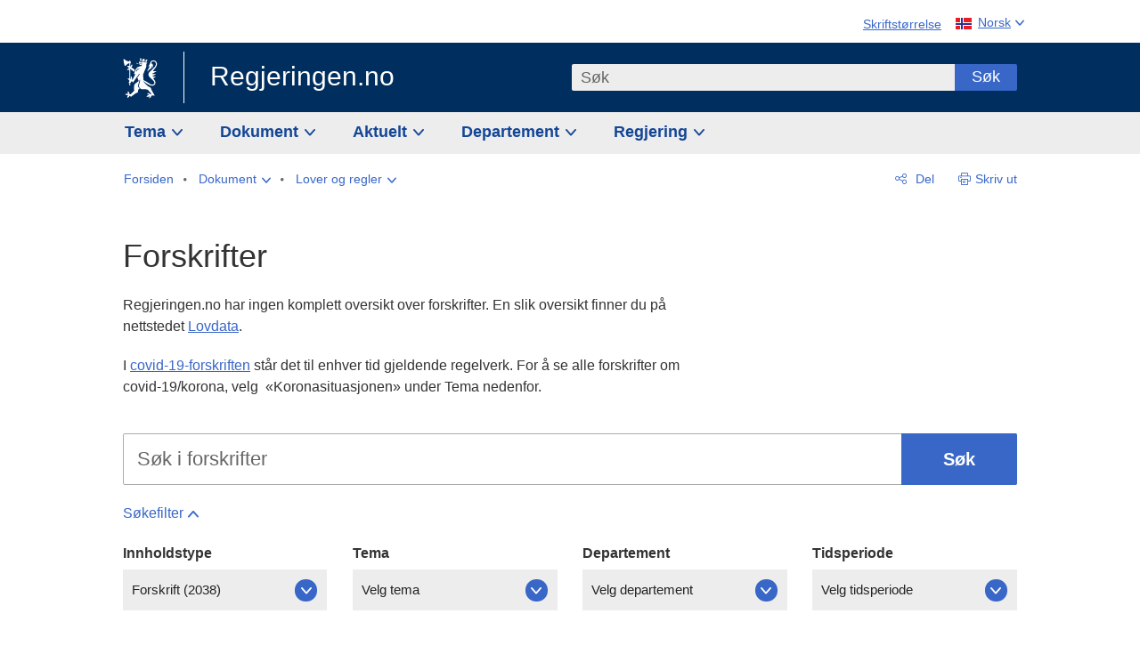

--- FILE ---
content_type: text/html; charset=utf-8
request_url: https://www.regjeringen.no/no/dokument/lover_regler/forskrifter/id1758/?page=42
body_size: 18017
content:
<!DOCTYPE html>




<html class="no-js" lang="nb">
<head>
    

<meta charset="utf-8">
<meta http-equiv="X-UA-Compatible" content="IE=edge">
<meta name="viewport" content="width=device-width, initial-scale=1.0">

<meta name="consent.ver" content="20250221">
<meta name="consent.cookie.name" content="_consent">



    <title>Forskrifter - regjeringen.no</title>

<link rel="stylesheet" href="/dist-web/css/main.css?v=202601141_142425" type="text/css">



<script>
!function(T,l,y){var S=T.location,k="script",D="instrumentationKey",C="ingestionendpoint",I="disableExceptionTracking",E="ai.device.",b="toLowerCase",w="crossOrigin",N="POST",e="appInsightsSDK",t=y.name||"appInsights";(y.name||T[e])&&(T[e]=t);var n=T[t]||function(d){var g=!1,f=!1,m={initialize:!0,queue:[],sv:"5",version:2,config:d};function v(e,t){var n={},a="Browser";return n[E+"id"]=a[b](),n[E+"type"]=a,n["ai.operation.name"]=S&&S.pathname||"_unknown_",n["ai.internal.sdkVersion"]="javascript:snippet_"+(m.sv||m.version),{time:function(){var e=new Date;function t(e){var t=""+e;return 1===t.length&&(t="0"+t),t}return e.getUTCFullYear()+"-"+t(1+e.getUTCMonth())+"-"+t(e.getUTCDate())+"T"+t(e.getUTCHours())+":"+t(e.getUTCMinutes())+":"+t(e.getUTCSeconds())+"."+((e.getUTCMilliseconds()/1e3).toFixed(3)+"").slice(2,5)+"Z"}(),iKey:e,name:"Microsoft.ApplicationInsights."+e.replace(/-/g,"")+"."+t,sampleRate:100,tags:n,data:{baseData:{ver:2}}}}var h=d.url||y.src;if(h){function a(e){var t,n,a,i,r,o,s,c,u,p,l;g=!0,m.queue=[],f||(f=!0,t=h,s=function(){var e={},t=d.connectionString;if(t)for(var n=t.split(";"),a=0;a<n.length;a++){var i=n[a].split("=");2===i.length&&(e[i[0][b]()]=i[1])}if(!e[C]){var r=e.endpointsuffix,o=r?e.location:null;e[C]="https://"+(o?o+".":"")+"dc."+(r||"services.visualstudio.com")}return e}(),c=s[D]||d[D]||"",u=s[C],p=u?u+"/v2/track":d.endpointUrl,(l=[]).push((n="SDK LOAD Failure: Failed to load Application Insights SDK script (See stack for details)",a=t,i=p,(o=(r=v(c,"Exception")).data).baseType="ExceptionData",o.baseData.exceptions=[{typeName:"SDKLoadFailed",message:n.replace(/\./g,"-"),hasFullStack:!1,stack:n+"\nSnippet failed to load ["+a+"] -- Telemetry is disabled\nHelp Link: https://go.microsoft.com/fwlink/?linkid=2128109\nHost: "+(S&&S.pathname||"_unknown_")+"\nEndpoint: "+i,parsedStack:[]}],r)),l.push(function(e,t,n,a){var i=v(c,"Message"),r=i.data;r.baseType="MessageData";var o=r.baseData;return o.message='AI (Internal): 99 message:"'+("SDK LOAD Failure: Failed to load Application Insights SDK script (See stack for details) ("+n+")").replace(/\"/g,"")+'"',o.properties={endpoint:a},i}(0,0,t,p)),function(e,t){if(JSON){var n=T.fetch;if(n&&!y.useXhr)n(t,{method:N,body:JSON.stringify(e),mode:"cors"});else if(XMLHttpRequest){var a=new XMLHttpRequest;a.open(N,t),a.setRequestHeader("Content-type","application/json"),a.send(JSON.stringify(e))}}}(l,p))}function i(e,t){f||setTimeout(function(){!t&&m.core||a()},500)}var e=function(){var n=l.createElement(k);n.src=h;var e=y[w];return!e&&""!==e||"undefined"==n[w]||(n[w]=e),n.onload=i,n.onerror=a,n.onreadystatechange=function(e,t){"loaded"!==n.readyState&&"complete"!==n.readyState||i(0,t)},n}();y.ld<0?l.getElementsByTagName("head")[0].appendChild(e):setTimeout(function(){l.getElementsByTagName(k)[0].parentNode.appendChild(e)},y.ld||0)}try{m.cookie=l.cookie}catch(p){}function t(e){for(;e.length;)!function(t){m[t]=function(){var e=arguments;g||m.queue.push(function(){m[t].apply(m,e)})}}(e.pop())}var n="track",r="TrackPage",o="TrackEvent";t([n+"Event",n+"PageView",n+"Exception",n+"Trace",n+"DependencyData",n+"Metric",n+"PageViewPerformance","start"+r,"stop"+r,"start"+o,"stop"+o,"addTelemetryInitializer","setAuthenticatedUserContext","clearAuthenticatedUserContext","flush"]),m.SeverityLevel={Verbose:0,Information:1,Warning:2,Error:3,Critical:4};var s=(d.extensionConfig||{}).ApplicationInsightsAnalytics||{};if(!0!==d[I]&&!0!==s[I]){var c="onerror";t(["_"+c]);var u=T[c];T[c]=function(e,t,n,a,i){var r=u&&u(e,t,n,a,i);return!0!==r&&m["_"+c]({message:e,url:t,lineNumber:n,columnNumber:a,error:i}),r},d.autoExceptionInstrumented=!0}return m}(y.cfg);function a(){y.onInit&&y.onInit(n)}(T[t]=n).queue&&0===n.queue.length?(n.queue.push(a),n.trackPageView({})):a()}(window,document,{src: "https://js.monitor.azure.com/scripts/b/ai.2.gbl.min.js", crossOrigin: "anonymous", cfg: {instrumentationKey: '22fc96c4-8166-44e3-86f0-bee17cf5ef69', disableCookiesUsage: false }});
</script>


        <link rel="canonical" href="https://www.regjeringen.no/no/dokument/lover_regler/forskrifter/id1758/">









    

    <meta name="robots" content="noindex">

<meta name="title" content="Forskrifter">

<meta name="description" content="Regjeringen.no har ingen komplett oversikt over forskrifter. En slik oversikt finner du p&#229; nettstedet Lovdata.
I covid-19-forskriften st&#229;r det til enhver tid gjeldende regelverk. For &#229; se alle forskrifter om covid-19/korona, velg&#160; &#171;Koronasituasjonen&#187; u...">


<meta name="DC.Title" content="Forskrifter">


<meta name="DC.Creator" content="Statsministerens kontor">


<meta name="DC.Description" content="Regjeringen.no har ingen komplett oversikt over forskrifter. En slik oversikt finner du p&#229; nettstedet Lovdata.
I covid-19-forskriften st&#229;r det til enhver tid gjeldende regelverk. For &#229; se alle forskrifter om covid-19/korona, velg&#160; &#171;Koronasituasjonen&#187; u...">


<meta name="DC.Date" content="2006-06-15">
<meta name="DC.Type.Status" content="Gyldig">

<meta name="DC.Type" content="Sok">

<meta name="DC.Format" content="text/html">


<meta name="DC.Identifier.URL" content="/no/dokument/lover_regler/forskrifter/id1758/">


<meta name="DC.Language" content="nb-NO">

<meta name="DC.Publisher" content="regjeringen.no">

<meta name="author" content="Statsministerens kontor">

<meta name="authorshortname" content="smk">

<meta name="ownerid" content="4">

<meta name="last-modified" content="Thu, 08 Jan 2026 12:01:05 GMT">
<meta name="revised" content="Thu, 08 Jan 2026 12:01:05 GMT">

    
<meta property="og:site_name" content="Regjeringen.no">
<meta property="og:title" content="Forskrifter"> 
<meta property="og:description" content="Regjeringen.no har ingen komplett oversikt over forskrifter. En slik oversikt finner du p&#xE5; nettstedet Lovdata.&#xA;I covid-19-forskriften st&#xE5;r det til enhver tid gjeldende regelverk. For &#xE5; se alle forskrifter om covid-19/korona, velg&#xA0; &#xAB;Koronasituasjonen&#xBB; u...">
<meta property="og:type" content="website">
<meta property="og:image" content="https://www.regjeringen.no/dist-web/img/regjeringen_opengraph_image1200x630.jpg">

<meta property="og:image:width" content="1200">
<meta property="og:image:height" content="630">
<meta name="twitter:card" content="summary_large_image">
<meta name="twitter:title" content="Forskrifter">
<meta name="twitter:description" content="Regjeringen.no har ingen komplett oversikt over forskrifter. En slik oversikt finner du p&#xE5; nettstedet Lovdata.&#xA;I covid-19-forskriften st&#xE5;r det til enhver tid gjeldende regelverk. For &#xE5; se alle forskrifter om covid-19/korona, velg&#xA0; &#xAB;Koronasituasjonen&#xBB; u...">
<meta name="twitter:image" content="https://www.regjeringen.no/dist-web/img/twitter_1600x900_fallback_no.jpg">

<meta property="og:url" content="https://www.regjeringen.no/no/dokument/lover_regler/forskrifter/id1758/">
    <link rel="apple-touch-icon" sizes="57x57" href="/dist-web/ico/apple-touch-icon-57x57.png">
<link rel="apple-touch-icon" sizes="114x114" href="/dist-web/ico/apple-touch-icon-114x114.png">
<link rel="apple-touch-icon" sizes="72x72" href="/dist-web/ico/apple-touch-icon-72x72.png">
<link rel="apple-touch-icon" sizes="144x144" href="/dist-web/ico/apple-touch-icon-144x144.png">
<link rel="apple-touch-icon" sizes="60x60" href="/dist-web/ico/apple-touch-icon-60x60.png">
<link rel="apple-touch-icon" sizes="120x120" href="/dist-web/ico/apple-touch-icon-120x120.png">
<link rel="apple-touch-icon" sizes="76x76" href="/dist-web/ico/apple-touch-icon-76x76.png">
<link rel="apple-touch-icon" sizes="152x152" href="/dist-web/ico/apple-touch-icon-152x152.png">
<link rel="apple-touch-icon" sizes="180x180" href="/dist-web/ico/apple-touch-icon-180x180.png">
<meta name="apple-mobile-web-app-title" content="Regjeringen.no">
<link rel="icon" type="image/png" href="/dist-web/ico/favicon-192x192.png" sizes="192x192">
<link rel="icon" type="image/png" href="/dist-web/ico/favicon-160x160.png" sizes="160x160">
<link rel="icon" type="image/png" href="/dist-web/ico/favicon-96x96.png" sizes="96x96">
<link rel="icon" type="image/png" href="/dist-web/ico/favicon-16x16.png" sizes="16x16">
<link rel="icon" type="image/x-icon" href="/dist-web/ico/favicon.ico">
<link rel="icon" type="image/png" href="/dist-web/ico/favicon-32x32.png" sizes="32x32">
<meta name="msapplication-TileColor" content="#002e5e">
<meta name="msapplication-TileImage" content="/dist-web/ico/mstile-144x144.png">
<meta name="application-name" content="Regjeringen.no">
    
<link rel="alternate" hreflang="nb" href="https://www.regjeringen.no/no/dokument/lover_regler/forskrifter/id1758/">

<!-- Matomo Tag Manager -->
<script>
    var _mtm = window._mtm = window._mtm || [];
    _mtm.push({ 'mtm.startTime': (new Date().getTime()), 'event': 'mtm.Start' });
    var d = document, g = d.createElement('script'), s = d.getElementsByTagName('script')[0];
    g.async = true; g.src = 'https://cdn.matomo.cloud/regjeringen.matomo.cloud/container_G8N8bAjb.js'; s.parentNode.insertBefore(g, s);
</script>
<!-- End Matomo Tag Manager -->    
    

<script nonce="48jLmI6ETeCygKrqkzkrsQ==">
    window.translations = {
        langCloseButton: 'Lukk',
        langLinkDownloadImage: 'Last ned bilde',
        langTruncateTitle: 'Vis hele tittelen',
        langZoomImage: 'Forstørr bilde',
        langShowFullTable: 'Vis tabellen i full bredde',
        langZoomImageOverlay: 'Forstørr bilde',
        langShowFullTableOverlay: 'Vis tabellen i full bredde'
    };
</script>

    
<script type="application/ld+json">{"@context":"https://schema.org","@type":"WebPage","@id":"https://www.regjeringen.no/id1758/#webpage","isPartOf":"https://www.regjeringen.no/#website","name":"Forskrifter","url":"https://www.regjeringen.no/no/dokument/lover_regler/forskrifter/id1758/","inLanguage":"nb","breadcrumb":{"@type":"BreadcrumbList","itemListElement":[{"@type":"ListItem","position":1,"name":"Forsiden","item":"https://www.regjeringen.no/no/id4/"},{"@type":"ListItem","position":2,"name":"Dokument","item":"https://www.regjeringen.no/no/dokument/id2000006/"},{"@type":"ListItem","position":3,"name":"Lover og regler","item":"https://www.regjeringen.no/no/dokument/lover_regler/id438754/"},{"@type":"ListItem","position":4,"name":"Forskrifter","item":"https://www.regjeringen.no/no/dokument/lover_regler/forskrifter/id1758/"}]}}</script>
</head>

<body class="page-search ">



<div id="cb_wrapper-std" class="cookie_banner_wrapper not-selectable" data-nosnippet>
    <div id="std-elm" class="hidden">
        <div id="cookieApiData"></div>
    </div>
</div>

<div id="cb_wrapper-dec" class="cookie_banner_wrapper not-selectable" data-nosnippet>
    <div id="dec-elm" style="display: none;">
        <div id="cookieDeclarationApiData"></div>
    </div>
</div>

<div 
    id="cookiebannerInfo" 
    class="cookiebannerInfo" 
    data-consentname="_consent" 
    data-svarbaseurl="https://svar.regjeringen.no" 
    data-bannertitle="Regjeringen.no" 
    data-apilanguage ="no" 
    data-bannerversion = "20250221"
    data-nosnippet>
</div>

        <a id="top-of-page" tabindex="-1"></a>

        <a href="#searchResultsListing" class="skipLink" tabindex="1">
            Til søkeresultat
        </a>
    <a href="#mainContent" class="skipLink">
        Til hovedinnhold
    </a>

    <noscript>
        <p class="enable-js">Aktiver Javascript i din nettleser for en bedre opplevelse på regjeringen.no</p>
    </noscript>
    

    


    

<header class="pageHeader ">
    <div class="hygieneMenuWrapper">
        
<span data-hygiene-menu-large-sceen-anchor></span>
<nav class="hygieneMenu" aria-label='Globale verktøy' data-hygiene-menu>
    <ul>
        <li class="fontsize">
            <button type="button" id="fontsize_note_label" aria-controls="fontsize_note" aria-expanded="false" data-fontsize-btn>Skriftstørrelse</button>

            <div tabindex="-1" id="fontsize_note" data-fontsize-note>
                <p>For å endre tekststørrelsen, hold Ctrl-tasten nede (Cmd-tasten på Mac) og trykk på + for å forstørre eller - for å forminske.</p>
            </div>
        </li>
        <li class="language" data-nav="lang_selector">

            <button type="button"
                    id="languageSelectorTrigger"
                    lang="no"
                    data-toggle-language-selector=""
                    aria-expanded="false"
                    aria-controls="languageSelector"
                    class="language-selector-trigger flag nor">
                <span>Norsk</span>
            </button>

            <ul id="languageSelector"
                class="custom-language-selector"
                tabindex="-1"
                aria-labelledby="languageSelectorTrigger"
                data-language-selector="">

                        <li class="disabled first-in-group">
                            <span class="flag eng" lang="en-GB">
                                Page not available in English
                            </span>
                        </li>
	        <li>
                <a href="/en/id4/"
                   class="flag eng" lang="en-GB">
                    English home page
                </a>
            </li>
                        <li class="disabled first-in-group">
                            <span class="flag sme" lang="se-NO">
                                Siidu ii g&#xE1;vdno s&#xE1;megillii
                            </span>
                        </li>
	        <li class="last-in-group">
                <a href="/se/id4/"
                   class="flag sme" lang="se-NO">
                    S&#xE1;megiel &#xE1;lgosiidui
                </a>
            </li>
            </ul>
        </li>
    </ul>
</nav>



    </div>

    <div class="pageHeaderUpper">
        <div class="logoWrapper">
            

<div class="logo">
    <span>
        <a href="/no/id4/">
            Regjeringen.no<span></span>
        </a>
    </span>
</div>


            
            <button type="button" class="menuToggler" data-toggle-menu aria-expanded="false">
                Meny
            </button>

            <button type="button" class="searchToggler" data-toggle-search aria-expanded="false">
                Søk
            </button>
        </div>
    </div>

    <div class="mobileMenuContainer">
        <div class="mobileMenuWrapper">
            <div class="mobileMenuWrapperInner">
                

<div class="topNavigationSearch">
<form action="/no/sok/id86008/" autocomplete="off" id="topNavigationSearchForm" method="get">        <div class="topNavigationSearchWrap">
            <label for="quickSearch" class="visuallyhidden">
                Søk
            </label>
            <input type="text" 
                   name="term" 
                   placeholder="S&#xF8;k"
                   class="quickSearch autocomplete"
                   id="quickSearch"
                   role="combobox"
                   data-form-id="topNavigationSearchForm"
                   data-search-suggest="1"
                   data-autocomplete-source="/no/api/autosuggestapi/search/?q="
                   data-autocomplete-enabled="true"
                   aria-expanded="false"
                   aria-owns="topnav-search-suggest"
                   aria-autocomplete="list"
                   autocomplete="off"
                   enterkeyhint="search"
                   >
            <div class="search-suggest is-hidden" data-search-suggest-results="1" id="topnav-search-suggest">
                <p class="legend">Utvalgte hurtiglenker</p>
                <ul class="search-suggest-list" data-search-suggest-list></ul>
            </div>
            <button type="submit" class="searchSubmit">
                Søk
            </button>
        </div>
</form></div>


            </div>
            <span data-hygiene-menu-small-sceen-anchor></span>
            

    <nav class="megaMenu" aria-label="Hovedmeny">
        <ul>
                <li class="megaMenuItem">
                    <a href="/no/tema/id208/"
                       class="primaryMenuItem  hasDropdown"
                       id="megamenupanel_0_label"
                       role="button"
                       aria-controls="megamenupanel_0">
                        Tema
                    </a>


<div class="megamenupanel_listing" id="megamenupanel_0" tabindex="-1" data-megamenu-target>
    <div class="megamenuInner" data-nav="megamenu">
        <div class="border-frame">
            <p class="toSection"><a href="/no/tema/id208/">Finn tema</a></p>
            <div class="section">
                
                    <ul class="columnize">
                            <li>
                                <a href="/no/tema/arbeidsliv/id210/">Arbeidsliv</a>
                            </li>
                            <li>
                                <a href="/no/tema/fns-barekraftsmal/id2590133/">B&#xE6;rekraftsm&#xE5;lene</a>
                            </li>
                            <li>
                                <a href="/no/tema/energi/id212/">Energi</a>
                            </li>
                            <li>
                                <a href="/no/tema/europapolitikk/id1151/">Europa</a>
                            </li>
                            <li>
                                <a href="/no/tema/familie-og-barn/id213/">Familie og barn</a>
                            </li>
                            <li>
                                <a href="/no/tema/forbruker/id214/">Forbruker</a>
                            </li>
                            <li>
                                <a href="/no/tema/forskning/id1427/">Forskning</a>
                            </li>
                            <li>
                                <a href="/no/tema/forsvar/id215/">Forsvar</a>
                            </li>
                            <li>
                                <a href="/no/tema/hav/id2603523/">Hav</a>
                            </li>
                            <li>
                                <a href="/no/tema/helse-og-omsorg/id917/">Helse og omsorg</a>
                            </li>
                            <li>
                                <a href="/no/tema/innvandring-og-integrering/id918/">Innvandring og integrering</a>
                            </li>
                            <li>
                                <a href="/no/tema/klima-og-miljo/id925/">Klima og milj&#xF8;</a>
                            </li>
                            <li>
                                <a href="/no/tema/kommuner-og-regioner/id921/">Kommuner og regioner</a>
                            </li>
                            <li>
                                <a href="/no/tema/kultur-idrett-og-frivillighet/id920/">Kultur, idrett og frivillighet</a>
                            </li>
                            <li>
                                <a href="/no/tema/likestilling-og-mangfold/id922/">Likestilling og mangfold</a>
                            </li>
                            <li>
                                <a href="/no/tema/lov-og-rett/id923/">Lov og rett</a>
                            </li>
                            <li>
                                <a href="/no/tema/mat-fiske-og-landbruk/id924/">Mat, fiske og landbruk</a>
                            </li>
                            <li>
                                <a href="/no/tema/nordomradene/id1154/">Nordomr&#xE5;dene</a>
                            </li>
                            <li>
                                <a href="/no/tema/naringsliv/id926/">N&#xE6;ringsliv</a>
                            </li>
                            <li>
                                <a href="/no/tema/pensjon-trygd-og-sosiale-tjenester/id942/">Pensjon, trygd og sosiale tjenester</a>
                            </li>
                            <li>
                                <a href="/no/tema/plan-bygg-og-eiendom/id211/">Plan, bygg og eiendom</a>
                            </li>
                            <li>
                                <a href="/no/tema/samfunnssikkerhet-og-beredskap/id1120/">Samfunnssikkerhet og beredskap</a>
                            </li>
                            <li>
                                <a href="/no/tema/statlig-forvaltning/id927/">Statlig forvaltning</a>
                            </li>
                            <li>
                                <a href="/no/tema/svalbard-og-polaromradene/id1324/">Svalbard og polaromr&#xE5;dene</a>
                            </li>
                            <li>
                                <a href="/no/tema/transport-og-kommunikasjon/id928/">Transport og kommunikasjon</a>
                            </li>
                            <li>
                                <a href="/no/tema/tro-og-livssyn/id1147/">Tro og livssyn</a>
                            </li>
                            <li>
                                <a href="/no/tema/ukraina/id2905202/">Ukraina</a>
                            </li>
                            <li>
                                <a href="/no/tema/urfolk-og-minoriteter/id929/">Urfolk og minoriteter</a>
                            </li>
                            <li>
                                <a href="/no/tema/utdanning/id930/">Utdanning</a>
                            </li>
                            <li>
                                <a href="/no/tema/utenrikssaker/id919/">Utenrikssaker</a>
                            </li>
                            <li>
                                <a href="/no/tema/valg-og-demokrati/id537969/">Valg og demokrati</a>
                            </li>
                            <li>
                                <a href="/no/tema/ytringsfrihet/id3063988/">Ytringsfrihet</a>
                            </li>
                            <li>
                                <a href="/no/tema/okonomi-og-budsjett/id931/">&#xD8;konomi og budsjett</a>
                            </li>
                    </ul>
            </div>
           
            <button type="button" class="closeButton" data-close-megamenu><span class="visuallyhidden">Lukk meny</span></button>
        </div>
    </div>
</div>                </li>
                <li class="megaMenuItem">
                    <a href="/no/dokument/id2000006/"
                       class="primaryMenuItem  hasDropdown"
                       id="megamenupanel_1_label"
                       role="button"
                       aria-controls="megamenupanel_1">
                        Dokument
                    </a>


<div class="megamenupanel_listing" id="megamenupanel_1" tabindex="-1" data-megamenu-target>
    <div class="megamenuInner" data-nav="megamenu">
        <div class="border-frame">
            <p class="toSection"><a href="/no/dokument/id2000006/">Finn dokument</a></p>
            <div class="section">
                
<div class="section">

<ul>
<li><a href="/no/statsbudsjett/2026/id3118616/">Statsbudsjettet 2026</a>

</li>


<li><a href="/no/dokument/hoyringar/id1763/">Høyringar</a></li>
<li><a href="/no/dokument/innspel/id3015054/">Innspel</a></li>
<li><a href="/no/dokument/prop/id1753/">Proposisjonar til Stortinget</a></li>
<li><a href="/no/dokument/meldst/id1754/">Meldingar til Stortinget</a></li>
<li><a href="/no/dokument/nou-ar/id1767/">NOU-ar</a></li>
</ul>

<ul>
<li><a href="/no/dokument/veiledninger_brosjyrer/id438822/">Veiledninger og brosjyrer</a></li>
<li><a href="/no/dokument/rapporter_planer/id438817/">Rapportar, planar og strategiar</a></li>
<li><a href="/no/dokument/tildelingsbrev/id2357472/">Tildelingsbrev, instruksar og årsrapportar</a></li>
<li><a href="/no/dokument/brev/id1777/">Brev</a></li>

</ul>

<ul>
<li><a href="/no/dokument/lover_regler/id438754/">Lover og regler</a>
<ul>
<li><a href="/no/dokument/lover_regler/lover/id438755/">Lover</a></li>
<li><a href="/no/dokument/lover_regler/forskrifter/id1758/">Forskrifter</a></li>
<li><a href="/no/dokument/kongelig-resolusjon/id2076044/">Kongelige resolusjoner</a></li>
<li><a href="/no/dokument/lover_regler/retningslinjer/id1759/" >Retningslinjer og juridiske veiledninger</a></li>
<li><a href="/no/dokument/lover_regler/tolkningsuttalelser/id441575/">Tolkningsuttalelser</a></li>
<li><a href="/no/dokument/lover_regler/reglement/id1761/">Reglement</a></li>
<li><a href="/no/dokument/rundskriv/id1762/">Rundskriv</a></li>
</ul>
</li>
</ul>

</div>
            </div>
           
            <button type="button" class="closeButton" data-close-megamenu><span class="visuallyhidden">Lukk meny</span></button>
        </div>
            <div class="megamenu-extra-links">
                <a href="/no/dokument/bestilling-av-publikasjoner/id439327/">Bestilling av trykte publikasjoner</a>
            </div>
    </div>
</div>                </li>
                <li class="megaMenuItem">
                    <a href="/no/aktuelt/id1150/"
                       class="primaryMenuItem  hasDropdown"
                       id="megamenupanel_2_label"
                       role="button"
                       aria-controls="megamenupanel_2">
                        Aktuelt
                    </a>


<div class="megamenupanel_listing" id="megamenupanel_2" tabindex="-1" data-megamenu-target>
    <div class="megamenuInner" data-nav="megamenu">
        <div class="border-frame">
            <p class="toSection"><a href="/no/aktuelt/id1150/">Aktuelt</a></p>
            <div class="section">
                
<div class="section">
<ul>
<li><a href="/no/aktuelt/nyheter/id2006120/">Nyheter og pressemeldinger</a></li>
<li><a href="/no/aktuelt/nett-tv/id2000007/">Pressekonferanser og nett-tv</a></li>
<li><a href="/no/aktuelt/taler_artikler/id1334/">Taler og innlegg</a></li>
<li><a href="/no/aktuelt/offisielt-fra-statsrad/offisielt-fra-statsrad1/id30297/">Offisielt frå statsrådet</a></li>
</ul>
<ul>
<li><a href="/no/aktuelt/kalender/id1330/">Kalender</a></li>
<li><a href="/no/aktuelt/pressekontakter/id445715/">Pressekontakter</a></li>
<li><a href="/no/aktuelt/dialog-med-stortinget/id2343343/">Svar til Stortinget</a></li>
</ul>
<ul>
<li><a href="/no/aktuelt/einnsyn/id604997/">eInnsyn – elektronisk postjournal</a></li>
<li><a href="/no/aktuelt/jobb-i-departementene/id3087969/">Jobb i departementene</a></li>
</ul>
</div>            </div>
           
            <button type="button" class="closeButton" data-close-megamenu><span class="visuallyhidden">Lukk meny</span></button>
        </div>
            <div class="megamenu-extra-links">
                <a href="/no/dokumentarkiv/id115322/">Historisk arkiv</a>
            </div>
    </div>
</div>                </li>
                <li class="megaMenuItem">
                    <a href="/no/dep/id933/"
                       class="primaryMenuItem  hasDropdown"
                       id="megamenupanel_3_label"
                       role="button"
                       aria-controls="megamenupanel_3">
                        Departement
                    </a>



<div class="megamenupanel_departementene" id="megamenupanel_3" tabindex="-1" data-megamenu-target>
    <div class="megamenuInner" data-nav="megamenu">
        <div class="border-frame">
            <p class="toSection">
                <a href="/no/dep/id933/">Departementene</a>
            </p>
            <div class="section">
                <ul>
                    

<li>
    <a href="/no/dep/smk/id875/" class="dep-title">
        Statsministerens kontor
    </a>

        <a href="/no/dep/smk/organisasjonskart/statsminister-jonas-gahr-store/id2877186/" class="dep-minister">
            Jonas Gahr St&#xF8;re (Ap)
        </a>
</li>
                </ul>
                <ul>
                    

<li>
    <a href="/no/dep/aid/id165/" class="dep-title">
        Arbeids- og inkluderingsdepartementet
    </a>

        <a href="/no/dep/aid/om-arbeids-og-inkluderingsdepartementet/arbeids-og-inkluderingsminister-kjersti-stenseng/id3119047/" class="dep-minister">
            Kjersti Stenseng (Ap)
        </a>
</li>

<li>
    <a href="/no/dep/bfd/id298/" class="dep-title">
        Barne- og familiedepartementet
    </a>

        <a href="/no/dep/bfd/org/barne-og-familieminister-lene-vagslid/id3085903/" class="dep-minister">
            Lene V&#xE5;gslid (Ap)
        </a>
</li>

<li>
    <a href="/no/dep/dfd/id810/" class="dep-title">
        Digitaliserings- og forvaltningsdepartementet
    </a>

        <a href="/no/dep/dfd/org/digitaliserings-og-forvaltningsminister-karianne-oldernes-tung-/id3000277/" class="dep-minister">
            Karianne Oldernes Tung (Ap)
        </a>
</li>

<li>
    <a href="/no/dep/ed/id750/" class="dep-title">
        Energidepartementet
    </a>

        <a href="/no/dep/ed/org/energiminister-terje-aasland/id2903197/" class="dep-minister">
            Terje Aasland (Ap)
        </a>
</li>

<li>
    <a href="/no/dep/fin/id216/" class="dep-title">
        Finansdepartementet
    </a>

        <a href="/no/dep/fin/org/finansminister-jens-stoltenberg/id3086196/" class="dep-minister">
            Jens Stoltenberg (Ap)
        </a>
</li>

<li>
    <a href="/no/dep/fd/id380/" class="dep-title">
        Forsvarsdepartementet
    </a>

        <a href="/no/dep/fd/organisering-og-ledelse/forsvarsminister-tore-o.-sandvik/id3086270/" class="dep-minister">
            Tore O. Sandvik (Ap)
        </a>
</li>
                </ul>
                <ul>
                    

<li>
    <a href="/no/dep/hod/id421/" class="dep-title">
        Helse- og omsorgsdepartementet
    </a>

        <a href="/no/dep/hod/organiseringen-av-helse-og-omsorgsdepartementet/helse-og-omsorgsminister-jan-christian-vestre/id3035364/" class="dep-minister">
            Jan Christian Vestre (Ap)
        </a>
</li>

<li>
    <a href="/no/dep/jd/id463/" class="dep-title">
        Justis- og beredskapsdepartementet
    </a>

        <a href="/no/dep/jd/org/justis-og-beredskapsminister-astri-aas-hansen/id3086325/" class="dep-minister">
            Astri Aas-Hansen (Ap)
        </a>
</li>

<li>
    <a href="/no/dep/kld/id668/" class="dep-title">
        Klima- og milj&#xF8;departementet
    </a>

        <a href="/no/dep/kld/organisasjon/klima-og-miljominister-andreas-bjelland-eriksen/id3000230/" class="dep-minister">
            Andreas Bjelland Eriksen (Ap)
        </a>
</li>

<li>
    <a href="/no/dep/kdd/id504/" class="dep-title">
        Kommunal- og distriktsdepartementet
    </a>

        <a href="/no/dep/kdd/org/kommunal-og-distriktsminister-bjornar-selnes-skjaran/id3119065/" class="dep-minister">
            Bj&#xF8;rnar Selnes Skj&#xE6;ran (Ap)
        </a>
</li>

<li>
    <a href="/no/dep/kud/id545/" class="dep-title">
        Kultur- og likestillingsdepartementet
    </a>

        <a href="/no/dep/kud/org/kultur-og-likestillingsminister-lubna-jaffery-lubna-jaffery/id2987187/" class="dep-minister">
            Lubna Jaffery (Ap)
        </a>
</li>
                </ul>
                <ul>
                    

<li>
    <a href="/no/dep/kd/id586/" class="dep-title">
        Kunnskapsdepartementet
    </a>

        <a href="/no/dep/kd/org/kunnskapsminister-kari-nessa-nordtun/id3000181/" class="dep-minister">
            Kari Nessa Nordtun (Ap)
        </a>
        <a href="/no/dep/kd/org/forsknings-og-hoyere-utdanningsminister-sigrun-gjerlow-aasland/id3086217/" class="dep-minister">
            Sigrun Aasland (Ap)
        </a>
</li>

<li>
    <a href="/no/dep/lmd/id627/" class="dep-title">
        Landbruks- og matdepartementet
    </a>

        <a href="/no/dep/lmd/organisasjon/landbruks-og-matminister-nils-kristen-sandtroen/id3086277/" class="dep-minister">
            Nils Kristen Sandtr&#xF8;en (Ap)
        </a>
</li>

<li>
    <a href="/no/dep/nfd/id709/" class="dep-title">
        N&#xE6;rings- og fiskeridepartementet
    </a>

        <a href="/no/dep/nfd/org/naringsminister-cecilie-myrseth/id3035377/" class="dep-minister">
            Cecilie Myrseth (Ap)
        </a>
        <a href="/no/dep/nfd/org/fiskeri-og-havminister-marianne-sivertsen-nass/id3035385/" class="dep-minister">
            Marianne Sivertsen N&#xE6;ss (Ap)
        </a>
</li>

<li>
    <a href="/no/dep/sd/id791/" class="dep-title">
        Samferdselsdepartementet
    </a>

        <a href="/no/dep/sd/org/samferdselsminister-jon-ivar-nygard/id2877331/" class="dep-minister">
            Jon-Ivar Nyg&#xE5;rd (Ap)
        </a>
</li>

<li>
    <a href="/no/dep/ud/id833/" class="dep-title">
        Utenriksdepartementet
    </a>

        <a href="/no/dep/ud/org/utenriksminister-espen-espen-barth-eide/id3000220/" class="dep-minister">
            Espen Barth Eide (Ap)
        </a>
        <a href="/no/dep/ud/org/utviklingsminister-asmund-grover-aukrust/id3086307/" class="dep-minister">
            &#xC5;smund Gr&#xF8;ver Aukrust (Ap)
        </a>
</li>
                </ul>
            </div>
            <button type="button" class="closeButton" data-close-megamenu>
                <span class="visuallyhidden">Lukk meny</span>
            </button>
        </div>

            <div class="megamenu-extra-links">
                <a href="/no/org/etater-virksomheter-og-selskaper/id2520884/">Etater, virksomheter og selskaper</a>
            </div>
    </div>
</div>                </li>
                <li class="megaMenuItem">
                    <a href="/no/om-regjeringa/id443314/"
                       class="primaryMenuItem  hasDropdown"
                       id="megamenupanel_4_label"
                       role="button"
                       aria-controls="megamenupanel_4">
                        Regjering
                    </a>


<div class="megamenupanel_listing" id="megamenupanel_4" tabindex="-1" data-megamenu-target>
    <div class="megamenuInner" data-nav="megamenu">
        <div class="border-frame">
            <p class="toSection"><a href="/no/om-regjeringa/id443314/">Regjering</a></p>
            <div class="section">
                
                    <ul class="columnize">
                            <li>
                                <a href="/no/om-regjeringa/noverande/regjeringen-store/id2877247/">Regjeringen Støre</a>
                                    <ul>
                                            <li>
                                                <a href="/no/om-regjeringa/noverande/regjeringensmedlemmer/id543170/">Regjeringens medlemmer</a>
                                            </li>
                                            <li>
                                                <a href="/no/om-regjeringa/noverande/regjeringens-plan-for-norge/id3142802/">Regjeringens plan for Norge (2025&#x2013;29)</a>
                                            </li>
                                    </ul>
                            </li>
                            <li>
                                <a href="/no/om-regjeringa/sru/id2405055/">Statlige styrer, r&#xE5;d og utvalg</a>
                                    <ul>
                                    </ul>
                            </li>
                            <li>
                                <a href="/no/om-regjeringa/slik-blir-norge-styrt/id85844/">Slik blir Norge styrt</a>
                                    <ul>
                                            <li>
                                                <a href="/no/om-regjeringa/slik-blir-norge-styrt/regjeringen-i-arbeid-2/id2001100/">Regjeringen i arbeid</a>
                                            </li>
                                            <li>
                                                <a href="/no/om-regjeringa/slik-blir-norge-styrt/kva-skjer-ved-eit-regjeringsskifte/id270340/">Kva skjer ved eit regjeringsskifte?</a>
                                            </li>
                                            <li>
                                                <a href="/no/om-regjeringa/slik-blir-norge-styrt/Regjeringa-i-arbeid/id2564958/">Film om korleis Noreg vert styrt</a>
                                            </li>
                                            <li>
                                                <a href="/no/om-regjeringa/slik-blir-norge-styrt/slik-blir-lover-til2/id2565033/">Slik blir lover til</a>
                                            </li>
                                    </ul>
                            </li>
                            <li>
                                <a href="/no/om-regjeringa/tidligere-regjeringer-og-historie/id85847/">Tidligere regjeringer og historie</a>
                                    <ul>
                                            <li>
                                                <a href="/no/om-regjeringa/tidligere-regjeringer-og-historie/sok-i-regjeringer-siden-1814/id2578015/">S&#xF8;k i regjeringer siden 1814</a>
                                            </li>
                                            <li>
                                                <a href="/no/om-regjeringa/tidligere-regjeringer-og-historie/statistikk/id2563489/">Statistikk</a>
                                            </li>
                                    </ul>
                            </li>
                    </ul>
            </div>
           
            <button type="button" class="closeButton" data-close-megamenu><span class="visuallyhidden">Lukk meny</span></button>
        </div>
            <div class="megamenu-extra-links">
                <a href="/no/dokumentarkiv/id115322/">Historisk arkiv</a>
            </div>
    </div>
</div>                </li>
        </ul>
    </nav>

        </div>

             <div class="breadcrumbsWrapper">
                

    <nav class="breadcrumbs no-nav-mob" data-nav="breadcrumb">
        <h2 id="breadcrumbs-label" class="breadcrumbs-label hide-for-desktop" aria-label="Du er her:">Du er her:</h2>
        <ul aria-labelledby="breadcrumbs-label">
                        <li class="breadcrumb-item">
                            <a href="/no/id4/" class="breadcrumb-item__text">
                                <span>Forsiden</span>
                            </a>
                        </li>
                        <li class="breadcrumb-item breadcrumb-item--has-sub-menu">
                            <a href="/no/dokument/id2000006/"
                               role="button"
                               class="breadcrumb-item__button breadcrumb-item__button--has-sub-menu">
                                <span>Dokument</span>
                            </a>

                            <ul class="breadcrumb-item__sub-menu" id="crumb_2000006">
                                <li class="breadcrumb-item__sub-menu-item--first">
                                    <a href="/no/dokument/id2000006/" class="breadcrumb-item__text">Dokument</a>
                                </li>
                                    <li class="breadcrumb-item__sub-menu-item">
                                        <a href="/no/dokument/hoyringar/id1763/">H&#xF8;yringar</a>
                                    </li>
                                    <li class="breadcrumb-item__sub-menu-item">
                                        <a href="/no/dokument/innspel/id3015054/">Innspel</a>
                                    </li>
                                    <li class="breadcrumb-item__sub-menu-item">
                                        <a href="/no/dokument/meldst/id1754/">Meldingar til Stortinget</a>
                                    </li>
                                    <li class="breadcrumb-item__sub-menu-item">
                                        <a href="/no/dokument/prop/id1753/">Proposisjonar til Stortinget</a>
                                    </li>
                                    <li class="breadcrumb-item__sub-menu-item">
                                        <a href="/no/dokument/nou-ar/id1767/">NOU-ar</a>
                                    </li>
                                    <li class="breadcrumb-item__sub-menu-item">
                                        <a href="/no/dokument/veiledninger_brosjyrer/id438822/">Veiledninger og brosjyrer</a>
                                    </li>
                                    <li class="breadcrumb-item__sub-menu-item">
                                        <a href="/no/dokument/rapportar-og-planar/id438817/">Rapportar, planar og strategiar</a>
                                    </li>
                                    <li class="breadcrumb-item__sub-menu-item">
                                        <a href="/no/dokument/anbud-og-konsesjoner/id438824/">Anbud og konsesjoner</a>
                                    </li>
                                    <li class="breadcrumb-item__sub-menu-item">
                                        <a href="/no/dokument/lover_regler/id438754/">Lover og regler</a>
                                    </li>
                                    <li class="breadcrumb-item__sub-menu-item">
                                        <a href="/no/dokument/tildelingsbrev-og-arsrapportar/id2357472/">Tildelingsbrev, instruksar og &#xE5;rsrapportar</a>
                                    </li>
                                    <li class="breadcrumb-item__sub-menu-item">
                                        <a href="/no/dokument/utvalgte_brev/id1777/">Brev</a>
                                    </li>
                                    <li class="breadcrumb-item__sub-menu-item">
                                        <a href="/no/dokument/bestilling-av-publikasjoner/id439327/">Bestilling av trykte publikasjoner</a>
                                    </li>
                            </ul>
                        </li>
                        <li class="breadcrumb-item breadcrumb-item--has-sub-menu">
                            <a href="/no/dokument/lover_regler/id438754/"
                               role="button"
                               class="breadcrumb-item__button breadcrumb-item__button--has-sub-menu">
                                <span>Lover og regler</span>
                            </a>

                            <ul class="breadcrumb-item__sub-menu" id="crumb_438754">
                                <li class="breadcrumb-item__sub-menu-item--first">
                                    <a href="/no/dokument/lover_regler/id438754/" class="breadcrumb-item__text">Lover og regler</a>
                                </li>
                                    <li class="breadcrumb-item__sub-menu-item">
                                        <a href="/no/dokument/lover_regler/endringer/id2986265/">Endringer i lover og forskrifter</a>
                                    </li>
                                    <li class="breadcrumb-item__sub-menu-item">
                                        <a href="/no/dokument/lover_regler/kongelig-resolusjon/id2076044/">Kongelig resolusjon</a>
                                    </li>
                                    <li class="breadcrumb-item__sub-menu-item">
                                        <a href="/no/dokument/lover_regler/tolkningsuttalelser/id441575/">Tolkningsuttalelser</a>
                                    </li>
                                    <li class="breadcrumb-item__sub-menu-item">
                                        <a href="/no/dokument/lover_regler/lover/id438755/">Lover</a>
                                    </li>
                                    <li class="breadcrumb-item__sub-menu-item">
                                        <a href="/no/dokument/lover_regler/rundskriv/id1762/">Rundskriv</a>
                                    </li>
                                    <li class="breadcrumb-item__sub-menu-item">
                                        <a href="/no/dokument/lover_regler/reglement/id1761/">Reglement</a>
                                    </li>
                                    <li class="breadcrumb-item__sub-menu-item">
                                        <a href="/no/dokument/lover_regler/retningslinjer/id1759/">Retningslinjer og juridiske veiledninger</a>
                                    </li>
                                    <li class="breadcrumb-item__sub-menu-item">
                                        <a href="/no/dokument/lover_regler/forskrifter/id1758/">Forskrifter</a>
                                    </li>
                            </ul>
                        </li>
                    <!-- Last item in breadcrumb and using ?vis= parameter -->
                        <!-- Only display breadcrumb for last page if not in archive -->
                            <li class="breadcrumb-item breadcrumb-item--has-sub-menu breadcrumb-item--last hide-for-desktop">
                                    <span>Forskrifter</span>
                            </li>
        </ul>
    </nav>

<div class="back-link">
    <a href="/no/dokument/lover_regler/id438754/" data-nav="topic-parent-link" class="parent-crumb hide-for-desktop">
        <div class="crmbIndent">
            Lover og regler
        </div>
    </a>
</div>


                

    <ul class="sharePrint">
        <li class="sharing" data-doc-action="share">
            
<button id="sharing_label" class="sharing-toggle" data-sharing-toggler aria-controls="sharing_panel" data-toggle="[data-sharing-panel]" aria-expanded="false" >
    Del
</button>

<div id="sharing_panel" class="sharing-panel" data-sharing-panel="">
    <p class="sharing-title">Del</p>
   
<ul class="socialmedia_linklist">
        <li><a href="https://www.facebook.com/sharer.php?u=https%3a%2f%2fwww.regjeringen.no%2fno%2fdokument%2flover_regler%2fforskrifter%2fid1758%2f" class="Facebook">Facebook</a></li>
        <li><a href="https://twitter.com/share?url=https%3a%2f%2fwww.regjeringen.no%2fno%2fdokument%2flover_regler%2fforskrifter%2fid1758%2f" class="X">X/Twitter</a></li>
        <li><a href="https://www.linkedin.com/shareArticle?mini=true&url=https%3a%2f%2fwww.regjeringen.no%2fno%2fdokument%2flover_regler%2fforskrifter%2fid1758%2f" class="Linkedin">LinkedIn</a></li>
        <li><a href="mailto:?subject=Tips%20fra%20regjeringen.no%3a%20Forskrifter&amp;body=https%3a%2f%2fwww.regjeringen.no%2fno%2fdokument%2flover_regler%2fforskrifter%2fid1758%2f" class="email">Epost</a></li>
    </ul>
  
    <button title="Lukk" class="closeButton" data-toggle="[data-sharing-panel]" data-set-focus="[data-sharing-toggler]">
        <span class="visuallyhidden">Lukk</span>
    </button>
</div>
        </li>
        <li class="print" data-doc-action="print">
            <button type="button" class="print-page" data-print-page="">Skriv ut</button>
        </li>
    </ul>

            </div>
    </div>
</header>

<div class="megaMenuOverlay" data-megamenu-overlay></div>




    <main id="mainContent" tabindex="-1">


        <div class="mainContentArea">
            



<script nonce="48jLmI6ETeCygKrqkzkrsQ==">
    function SaveSearchQueryInCookie() {
    if ($.cookie != undefined && $.cookie('SearchSurveyQuery') != "SurveyAnswered") {
    var query = $("#mainsearch").val();
    var options = { path: '/', expires: 2 / (60 * 24) };
    $.cookie('SearchSurveyQuery', query, options);
    }
    return false;
    }
</script>

<div class="content-row header-row">
    <div class="content-header content-col-3">
        



<h1>Forskrifter</h1>





        <div class="content-row">
            <div class="content-col-2">

                <div class="article-content">
                    <p>Regjeringen.no har ingen komplett oversikt over forskrifter. En slik oversikt finner du på nettstedet <a title="Aktuelle forskrifter på Lovdatas sider (åpnes i nytt vindu)" href="http://www.lovdata.no">Lovdata</a>.</p>
<p>I <a href="/no/dokumenter/covid-19-forskriften/id2701813/">covid-19-forskriften</a> står det til enhver tid gjeldende regelverk. For å se alle forskrifter om covid-19/korona, velg  «Koronasituasjonen» under Tema nedenfor.</p>
                </div>
            </div>
        </div>
    </div>
</div>

<div class="searchPage">


<form action="/no/dokument/lover_regler/forskrifter/id1758/" Id="searchPageNavigationSearchForm" method="get"><input id="isfilteropen" name="isfilteropen" type="hidden" value="True" />        <fieldset>
            <div class="search">
                    <div class="searchWrap">
                        <div class="searchWord">
                            <label for="mainsearch" class="visuallyhidden">Søk på hele regjeringen.no</label>
                            <input type="search"
                            value=""
                            name="term"
                            placeholder="S&#xF8;k i forskrifter"
                            class="fullSearch autocomplete"
                            data-form-id="searchPageNavigationSearchForm"
                                                        data-pagenumber="42"
                            id="mainsearch"
                            data-live-filter-word>

                            <button type="button" class="reset" data-live-filter-reset>
                                <span class="visuallyhidden">Nullstill søk</span>
                            </button>

                        </div>

                        <div class="searchSubmit">
                            <button type="submit">Søk</button>
                        </div>
                    </div>

                    <div class="limit" aria-hidden="true">
                        <button type="button" data-toggle-search-filters="#searchFilters" data-save-filterstatus="#isFilterOpen" aria-controls="searchFilters" aria-expanded="true" class="">Søkefilter</button>
                    </div>
            </div>



<div class="filters " data-id="filters" tabindex="-1" id="searchFilters">
    <ul>
        
    <li class="term">
            <div class="custom-selector">
                <label for="documenttype" data-custom-selector-label="documenttype">
                    Innholdstype
                </label>
                <select id="documenttype" data-id="documenttype" data-custom-selector-id="documenttype" onchange=" this.options[this.selectedIndex].value && (window.location = this.options[this.selectedIndex].value); ">
                        <option value="/no/dokument/lover_regler/forskrifter/id1758/?documenttype=loverogregler/forskrift&amp;term=" class="group-header first-in-group">
                            Forskrift
                            (2038)
                        </option>
                </select>
            </div>
    </li>

        
    <li class="term">
            <div class="custom-selector">
                <label for="topic" data-custom-selector-label="topic">
                    Tema
                </label>
                <select id="topic" data-id="topic" data-custom-selector-id="topic" onchange=" this.options[this.selectedIndex].value && (window.location = this.options[this.selectedIndex].value); ">
                        <option value="/no/dokument/lover_regler/forskrifter/id1758/?term=" class="">
                            Velg tema
                            
                        </option>
                        <option value="/no/dokument/lover_regler/forskrifter/id1758/?topic=210&amp;term=" class="">
                            Arbeidsliv
                            (63)
                        </option>
                        <option value="/no/dokument/lover_regler/forskrifter/id1758/?topic=210/935&amp;term=" class="">
                            Arbeidsmarked og sysselsetting
                            (10)
                        </option>
                        <option value="/no/dokument/lover_regler/forskrifter/id1758/?topic=210/936&amp;term=" class="">
                            Arbeidsmilj&#xF8; og sikkerhet
                            (49)
                        </option>
                        <option value="/no/dokument/lover_regler/forskrifter/id1758/?topic=213/1029&amp;term=" class="">
                            Barnehager
                            (2)
                        </option>
                        <option value="/no/dokument/lover_regler/forskrifter/id1758/?topic=213/1058&amp;term=" class="">
                            Barnevern
                            (8)
                        </option>
                        <option value="/no/dokument/lover_regler/forskrifter/id1758/?topic=924/1294&amp;term=" class="">
                            Dyr
                            (241)
                        </option>
                        <option value="/no/dokument/lover_regler/forskrifter/id1758/?topic=919/754301&amp;term=" class="">
                            Eksportkontroll
                            (1)
                        </option>
                        <option value="/no/dokument/lover_regler/forskrifter/id1758/?topic=928/1401&amp;term=" class="">
                            Elektronisk kommunikasjon
                            (1)
                        </option>
                        <option value="/no/dokument/lover_regler/forskrifter/id1758/?topic=212&amp;term=" class="">
                            Energi
                            (2)
                        </option>
                        <option value="/no/dokument/lover_regler/forskrifter/id1758/?topic=917/499517&amp;term=" class="">
                            Ern&#xE6;ring og mattrygghet
                            (2)
                        </option>
                        <option value="/no/dokument/lover_regler/forskrifter/id1758/?topic=1151&amp;term=" class="">
                            Europa
                            (12)
                        </option>
                        <option value="/no/dokument/lover_regler/forskrifter/id1758/?topic=1151/115261&amp;term=" class="">
                            E&#xD8;S
                            (3)
                        </option>
                        <option value="/no/dokument/lover_regler/forskrifter/id1758/?topic=930/87103&amp;term=" class="">
                            Fagskoleutdanning (H&#xF8;yere yrkesfaglig utdanning)
                            (3)
                        </option>
                        <option value="/no/dokument/lover_regler/forskrifter/id1758/?topic=213&amp;term=" class="">
                            Familie og barn
                            (11)
                        </option>
                        <option value="/no/dokument/lover_regler/forskrifter/id1758/?topic=931/1343&amp;term=" class="">
                            Finansmarkedene
                            (302)
                        </option>
                        <option value="/no/dokument/lover_regler/forskrifter/id1758/?topic=924/1277&amp;term=" class="">
                            Fiskeri og havbruk
                            (7)
                        </option>
                        <option value="/no/dokument/lover_regler/forskrifter/id1758/?topic=919/1149&amp;term=" class="">
                            FN
                            (1)
                        </option>
                        <option value="/no/dokument/lover_regler/forskrifter/id1758/?topic=917/10877&amp;term=" class="">
                            Folkehelse
                            (4)
                        </option>
                        <option value="/no/dokument/lover_regler/forskrifter/id1758/?topic=214&amp;term=" class="">
                            Forbruker
                            (2)
                        </option>
                        <option value="/no/dokument/lover_regler/forskrifter/id1758/?topic=1427&amp;term=" class="">
                            Forskning
                            (3)
                        </option>
                        <option value="/no/dokument/lover_regler/forskrifter/id1758/?topic=925/1305&amp;term=" class="">
                            Forurensning
                            (2)
                        </option>
                        <option value="/no/dokument/lover_regler/forskrifter/id1758/?topic=917&amp;term=" class="">
                            Helse og omsorg
                            (33)
                        </option>
                        <option value="/no/dokument/lover_regler/forskrifter/id1758/?topic=930/1415&amp;term=" class="">
                            H&#xF8;yere utdanning
                            (19)
                        </option>
                        <option value="/no/dokument/lover_regler/forskrifter/id1758/?topic=918&amp;term=" class="">
                            Innvandring og integrering
                            (47)
                        </option>
                        <option value="/no/dokument/lover_regler/forskrifter/id1758/?topic=927/1367&amp;term=" class="">
                            IT-politikk
                            (1)
                        </option>
                        <option value="/no/dokument/lover_regler/forskrifter/id1758/?topic=928/1391&amp;term=" class="">
                            Jernbane
                            (5)
                        </option>
                        <option value="/no/dokument/lover_regler/forskrifter/id1758/?topic=924/85943&amp;term=" class="">
                            Jordbruk
                            (373)
                        </option>
                        <option value="/no/dokument/lover_regler/forskrifter/id1758/?topic=925/1307&amp;term=" class="">
                            Klima
                            (2)
                        </option>
                        <option value="/no/dokument/lover_regler/forskrifter/id1758/?topic=925&amp;term=" class="">
                            Klima og milj&#xF8;
                            (18)
                        </option>
                        <option value="/no/dokument/lover_regler/forskrifter/id1758/?topic=917/10903&amp;term=" class="">
                            Kommunale helse- og omsorgstjenester
                            (21)
                        </option>
                        <option value="/no/dokument/lover_regler/forskrifter/id1758/?topic=926/1363&amp;term=" class="">
                            Konkurransepolitikk
                            (3)
                        </option>
                        <option value="/no/dokument/lover_regler/forskrifter/id1758/?topic=920&amp;term=" class="">
                            Kultur, idrett og frivillighet
                            (1)
                        </option>
                        <option value="/no/dokument/lover_regler/forskrifter/id1758/?topic=925/1198&amp;term=" class="">
                            Kulturminner og kulturmilj&#xF8;
                            (1)
                        </option>
                        <option value="/no/dokument/lover_regler/forskrifter/id1758/?topic=924/1002&amp;term=" class="">
                            Landbrukseiendommer
                            (53)
                        </option>
                        <option value="/no/dokument/lover_regler/forskrifter/id1758/?topic=917/11633&amp;term=" class="">
                            Legemidler og medisinsk utstyr
                            (2)
                        </option>
                        <option value="/no/dokument/lover_regler/forskrifter/id1758/?topic=920/1216&amp;term=" class="">
                            Lotteri og pengespill
                            (1)
                        </option>
                        <option value="/no/dokument/lover_regler/forskrifter/id1758/?topic=923&amp;term=" class="">
                            Lov og rett
                            (24)
                        </option>
                        <option value="/no/dokument/lover_regler/forskrifter/id1758/?topic=924/1270&amp;term=" class="">
                            Mat
                            (125)
                        </option>
                        <option value="/no/dokument/lover_regler/forskrifter/id1758/?topic=924&amp;term=" class="">
                            Mat, fiske og landbruk
                            (713)
                        </option>
                        <option value="/no/dokument/lover_regler/forskrifter/id1758/?topic=925/1298&amp;term=" class="">
                            Naturmangfold
                            (9)
                        </option>
                        <option value="/no/dokument/lover_regler/forskrifter/id1758/?topic=931/1438&amp;term=" class="">
                            Norsk &#xF8;konomi
                            (8)
                        </option>
                        <option value="/no/dokument/lover_regler/forskrifter/id1758/?topic=926&amp;term=" class="">
                            N&#xE6;ringsliv
                            (8)
                        </option>
                        <option value="/no/dokument/lover_regler/forskrifter/id1758/?topic=926/2511781&amp;term=" class="">
                            Offentlige anskaffelser
                            (1)
                        </option>
                        <option value="/no/dokument/lover_regler/forskrifter/id1758/?topic=942&amp;term=" class="">
                            Pensjon, trygd og sosiale tjenester
                            (35)
                        </option>
                        <option value="/no/dokument/lover_regler/forskrifter/id1758/?topic=211/748189&amp;term=" class="">
                            Plan- og bygningsloven
                            (1)
                        </option>
                        <option value="/no/dokument/lover_regler/forskrifter/id1758/?topic=211&amp;term=" class="">
                            Plan, bygg og eiendom
                            (1)
                        </option>
                        <option value="/no/dokument/lover_regler/forskrifter/id1758/?topic=211/1317&amp;term=" class="">
                            Planlegging
                            (1)
                        </option>
                        <option value="/no/dokument/lover_regler/forskrifter/id1758/?topic=537969/1375&amp;term=" class="">
                            Politiske partier: Regelverk og retningslinjer
                            (2)
                        </option>
                        <option value="/no/dokument/lover_regler/forskrifter/id1758/?topic=928/1400&amp;term=" class="">
                            Post
                            (1)
                        </option>
                        <option value="/no/dokument/lover_regler/forskrifter/id1758/?topic=924/2339773&amp;term=" class="">
                            Reindrift
                            (89)
                        </option>
                        <option value="/no/dokument/lover_regler/forskrifter/id1758/?topic=926/1338&amp;term=" class="">
                            Reiseliv
                            (1)
                        </option>
                        <option value="/no/dokument/lover_regler/forskrifter/id1758/?topic=931/1439&amp;term=" class="">
                            Renter
                            (19)
                        </option>
                        <option value="/no/dokument/lover_regler/forskrifter/id1758/?topic=929/1403&amp;term=" class="">
                            Samer
                            (1)
                        </option>
                        <option value="/no/dokument/lover_regler/forskrifter/id1758/?topic=931/1359&amp;term=" class="">
                            Skatter og avgifter
                            (405)
                        </option>
                        <option value="/no/dokument/lover_regler/forskrifter/id1758/?topic=924/1292&amp;term=" class="">
                            Skog- og utmarksressurser
                            (57)
                        </option>
                        <option value="/no/dokument/lover_regler/forskrifter/id1758/?topic=930/1408&amp;term=" class="">
                            Skole og videreg&#xE5;ende oppl&#xE6;ring
                            (3)
                        </option>
                        <option value="/no/dokument/lover_regler/forskrifter/id1758/?topic=927&amp;term=" class="">
                            Statlig forvaltning
                            (1)
                        </option>
                        <option value="/no/dokument/lover_regler/forskrifter/id1758/?topic=212/2001217&amp;term=" class="">
                            Str&#xF8;m
                            (2)
                        </option>
                        <option value="/no/dokument/lover_regler/forskrifter/id1758/?topic=1324&amp;term=" class="">
                            Svalbard og polaromr&#xE5;dene
                            (1)
                        </option>
                        <option value="/no/dokument/lover_regler/forskrifter/id1758/?topic=917/10935&amp;term=" class="">
                            Sykehus
                            (9)
                        </option>
                        <option value="/no/dokument/lover_regler/forskrifter/id1758/?topic=928&amp;term=" class="">
                            Transport og kommunikasjon
                            (14)
                        </option>
                        <option value="/no/dokument/lover_regler/forskrifter/id1758/?topic=2905202&amp;term=" class="">
                            Ukraina
                            (2)
                        </option>
                        <option value="/no/dokument/lover_regler/forskrifter/id1758/?topic=929&amp;term=" class="">
                            Urfolk og minoriteter
                            (1)
                        </option>
                        <option value="/no/dokument/lover_regler/forskrifter/id1758/?topic=930&amp;term=" class="">
                            Utdanning
                            (30)
                        </option>
                        <option value="/no/dokument/lover_regler/forskrifter/id1758/?topic=919&amp;term=" class="">
                            Utenrikssaker
                            (2)
                        </option>
                        <option value="/no/dokument/lover_regler/forskrifter/id1758/?topic=537969&amp;term=" class="">
                            Valg og demokrati
                            (5)
                        </option>
                        <option value="/no/dokument/lover_regler/forskrifter/id1758/?topic=928/1382&amp;term=" class="">
                            Vei
                            (5)
                        </option>
                        <option value="/no/dokument/lover_regler/forskrifter/id1758/?topic=930/592615&amp;term=" class="">
                            Voksnes l&#xE6;ring og kompetanse
                            (2)
                        </option>
                        <option value="/no/dokument/lover_regler/forskrifter/id1758/?topic=928/1388&amp;term=" class="">
                            Yrkestransport
                            (3)
                        </option>
                        <option value="/no/dokument/lover_regler/forskrifter/id1758/?topic=931&amp;term=" class="">
                            &#xD8;konomi og budsjett
                            (715)
                        </option>
                </select>
            </div>
    </li>

        
    <li class="term">
            <div class="custom-selector">
                <label for="owner" data-custom-selector-label="ownerid">
                    Departement
                </label>
                <select id="owner" data-id="ownerid" data-custom-selector-id="ownerid" onchange=" this.options[this.selectedIndex].value && (window.location = this.options[this.selectedIndex].value); ">
                        <option value="/no/dokument/lover_regler/forskrifter/id1758/?term=" class="">
                            Velg departement
                            
                        </option>
                        <option value="/no/dokument/lover_regler/forskrifter/id1758/?ownerid=165&amp;term=" class="">
                            Arbeids- og inkluderingsdepartementet
                            (119)
                        </option>
                        <option value="/no/dokument/lover_regler/forskrifter/id1758/?ownerid=298&amp;term=" class="">
                            Barne- og familiedepartementet
                            (10)
                        </option>
                        <option value="/no/dokument/lover_regler/forskrifter/id1758/?ownerid=810&amp;term=" class="">
                            Digitaliserings- og forvaltningsdepartementet
                            (3)
                        </option>
                        <option value="/no/dokument/lover_regler/forskrifter/id1758/?ownerid=750&amp;term=" class="">
                            Energidepartementet
                            (15)
                        </option>
                        <option value="/no/dokument/lover_regler/forskrifter/id1758/?ownerid=216&amp;term=" class="">
                            Finansdepartementet
                            (749)
                        </option>
                        <option value="/no/dokument/lover_regler/forskrifter/id1758/?ownerid=380&amp;term=" class="">
                            Forsvarsdepartementet
                            (1)
                        </option>
                        <option value="/no/dokument/lover_regler/forskrifter/id1758/?ownerid=421&amp;term=" class="">
                            Helse- og omsorgsdepartementet
                            (66)
                        </option>
                        <option value="/no/dokument/lover_regler/forskrifter/id1758/?ownerid=463&amp;term=" class="">
                            Justis- og beredskapsdepartementet
                            (77)
                        </option>
                        <option value="/no/dokument/lover_regler/forskrifter/id1758/?ownerid=668&amp;term=" class="">
                            Klima- og milj&#xF8;departementet
                            (12)
                        </option>
                        <option value="/no/dokument/lover_regler/forskrifter/id1758/?ownerid=504&amp;term=" class="">
                            Kommunal- og distriktsdepartementet
                            (26)
                        </option>
                        <option value="/no/dokument/lover_regler/forskrifter/id1758/?ownerid=586&amp;term=" class="">
                            Kunnskapsdepartementet
                            (40)
                        </option>
                        <option value="/no/dokument/lover_regler/forskrifter/id1758/?ownerid=627&amp;term=" class="">
                            Landbruks- og matdepartementet
                            (708)
                        </option>
                        <option value="/no/dokument/lover_regler/forskrifter/id1758/?ownerid=709&amp;term=" class="">
                            N&#xE6;rings- og fiskeridepartementet
                            (185)
                        </option>
                        <option value="/no/dokument/lover_regler/forskrifter/id1758/?ownerid=791&amp;term=" class="">
                            Samferdselsdepartementet
                            (40)
                        </option>
                        <option value="/no/dokument/lover_regler/forskrifter/id1758/?ownerid=833&amp;term=" class="">
                            Utenriksdepartementet
                            (22)
                        </option>
                </select>
            </div>
    </li>

        
    <li class="term">
            <div class="custom-selector">
                <label for="timeperiod" data-custom-selector-label="from">
                    Tidsperiode
                </label>
                <select id="timeperiod" data-id="from" data-custom-selector-id="from" onchange=" this.options[this.selectedIndex].value && (window.location = this.options[this.selectedIndex].value); ">
                        <option value="/no/dokument/lover_regler/forskrifter/id1758/?from=01.01.0001&amp;to=01.01.0001&amp;term=" class="">
                            Velg tidsperiode
                            
                        </option>
                        <option value="/no/dokument/lover_regler/forskrifter/id1758/?from=01.01.2025&amp;to=31.12.2025&amp;term=" class="">
                            2025
                            (23)
                        </option>
                        <option value="/no/dokument/lover_regler/forskrifter/id1758/?from=01.01.2024&amp;to=31.12.2024&amp;term=" class="">
                            2024
                            (29)
                        </option>
                        <option value="/no/dokument/lover_regler/forskrifter/id1758/?from=01.01.2023&amp;to=31.12.2023&amp;term=" class="">
                            2023
                            (77)
                        </option>
                        <option value="/no/dokument/lover_regler/forskrifter/id1758/?from=01.01.2022&amp;to=31.12.2022&amp;term=" class="">
                            2022
                            (93)
                        </option>
                        <option value="/no/dokument/lover_regler/forskrifter/id1758/?from=01.01.2021&amp;to=31.12.2021&amp;term=" class="">
                            2021
                            (96)
                        </option>
                        <option value="/no/dokument/lover_regler/forskrifter/id1758/?from=01.01.2020&amp;to=31.12.2020&amp;term=" class="">
                            2020
                            (179)
                        </option>
                        <option value="/no/dokument/lover_regler/forskrifter/id1758/?from=01.01.2019&amp;to=31.12.2019&amp;term=" class="">
                            2019
                            (113)
                        </option>
                        <option value="/no/dokument/lover_regler/forskrifter/id1758/?from=01.01.2018&amp;to=31.12.2018&amp;term=" class="">
                            2018
                            (120)
                        </option>
                        <option value="/no/dokument/lover_regler/forskrifter/id1758/?from=01.01.2017&amp;to=31.12.2017&amp;term=" class="">
                            2017
                            (103)
                        </option>
                        <option value="/no/dokument/lover_regler/forskrifter/id1758/?from=01.01.2016&amp;to=31.12.2016&amp;term=" class="">
                            2016
                            (169)
                        </option>
                        <option value="/no/dokument/lover_regler/forskrifter/id1758/?from=01.01.2015&amp;to=31.12.2015&amp;term=" class="">
                            2015
                            (161)
                        </option>
                        <option value="/no/dokument/lover_regler/forskrifter/id1758/?from=01.01.2014&amp;to=31.12.2014&amp;term=" class="">
                            2014
                            (138)
                        </option>
                        <option value="/no/dokument/lover_regler/forskrifter/id1758/?from=01.01.2013&amp;to=31.12.2013&amp;term=" class="">
                            2013
                            (143)
                        </option>
                        <option value="/no/dokument/lover_regler/forskrifter/id1758/?from=01.01.2012&amp;to=31.12.2012&amp;term=" class="">
                            2012
                            (66)
                        </option>
                        <option value="/no/dokument/lover_regler/forskrifter/id1758/?from=01.01.2011&amp;to=31.12.2011&amp;term=" class="">
                            2011
                            (51)
                        </option>
                        <option value="/no/dokument/lover_regler/forskrifter/id1758/?from=01.01.2010&amp;to=31.12.2010&amp;term=" class="">
                            2010
                            (44)
                        </option>
                        <option value="/no/dokument/lover_regler/forskrifter/id1758/?from=01.01.2009&amp;to=31.12.2009&amp;term=" class="">
                            2009
                            (34)
                        </option>
                        <option value="/no/dokument/lover_regler/forskrifter/id1758/?from=01.01.2008&amp;to=31.12.2008&amp;term=" class="">
                            2008
                            (44)
                        </option>
                        <option value="/no/dokument/lover_regler/forskrifter/id1758/?from=01.01.2007&amp;to=31.12.2007&amp;term=" class="">
                            2007
                            (45)
                        </option>
                        <option value="/no/dokument/lover_regler/forskrifter/id1758/?from=01.01.2006&amp;to=31.12.2006&amp;term=" class="">
                            2006
                            (50)
                        </option>
                        <option value="/no/dokument/lover_regler/forskrifter/id1758/?from=01.01.2005&amp;to=31.12.2005&amp;term=" class="">
                            2005
                            (49)
                        </option>
                        <option value="/no/dokument/lover_regler/forskrifter/id1758/?from=01.01.2004&amp;to=31.12.2004&amp;term=" class="">
                            2004
                            (35)
                        </option>
                        <option value="/no/dokument/lover_regler/forskrifter/id1758/?from=01.01.2003&amp;to=31.12.2003&amp;term=" class="">
                            2003
                            (48)
                        </option>
                        <option value="/no/dokument/lover_regler/forskrifter/id1758/?from=01.01.2002&amp;to=31.12.2002&amp;term=" class="">
                            2002
                            (21)
                        </option>
                        <option value="/no/dokument/lover_regler/forskrifter/id1758/?from=01.01.2001&amp;to=31.12.2001&amp;term=" class="">
                            2001
                            (12)
                        </option>
                        <option value="/no/dokument/lover_regler/forskrifter/id1758/?from=01.01.2000&amp;to=31.12.2000&amp;term=" class="">
                            2000
                            (10)
                        </option>
                        <option value="/no/dokument/lover_regler/forskrifter/id1758/?from=01.01.1990&amp;to=31.12.1999&amp;term=" class="">
                            1990&#x2013;1999
                            (68)
                        </option>
                        <option value="/no/dokument/lover_regler/forskrifter/id1758/?from=01.01.1814&amp;to=31.12.1989&amp;term=" class="">
                            1814&#x2013;1989
                            (16)
                        </option>
                </select>
            </div>
    </li>

    </ul>
</div>

            <div class="statusLine"></div>
        </fieldset>
</form>
        <div class="results">
            <div class="statusLine">
                

        <p class="count">
            Viser 821-840 av 2038 treff.
        </p>


                    <p class="sort">
                        Sorter:
                        <a href="/no/dokument/lover_regler/forskrifter/id1758/?sortby=1&amp;page=1" class="sdate selected">Dato</a>
                        <a href="/no/dokument/lover_regler/forskrifter/id1758/?sortby=0&amp;page=1" class="sbest ">Beste treff
                            <span class="tooltiptext" role="tooltip">Skriv inn søkeord for å sortere på beste treff</span>
                        </a>
                    </p>
            </div>
            <ul class="listing" tabindex="-1" id="searchResultsListing" data-nav="searchResultList">

    <li class="listItem">
        


    <h2 class="title">
        <a href="/no/dokumenter/forskrift-om-endring-i-forskrift-til-merverdiavgiftsloven-merverdiavgiftsforskriften/id2542480/"  data-nav=searchResultItem >
            Forskrift om endring i forskrift til merverdiavgiftsloven (merverdiavgiftsforskriften) 
        </a>
    </h2>


    <div class="info">
            <span class="date">09.03.2017</span>
            <span class="type">Forskrift</span>


            <span class="department">Finansdepartementet</span>

    </div>


        <p class="excerpts">Fastsatt av Finansdepartementet 09. mars 2017 med hjemmel i lov 19. juni 2009 nr. 58 om merverdiavgift (merverdiavgiftsloven) § 1-3 annet ledd bokstav b.</p>

    </li>

    <li class="listItem">
        


    <h2 class="title">
        <a href="/no/dokumenter/forskrift-om-endring-i-forskrift-til-verdipapirfondloven/id2542448/"  data-nav=searchResultItem >
            Forskrift om endring i forskrift til verdipapirfondloven 
        </a>
    </h2>


    <div class="info">
            <span class="date">09.03.2017</span>
            <span class="type">Forskrift</span>


            <span class="department">Finansdepartementet</span>

    </div>


        <p class="excerpts">Fastsatt av Finansdepartementet 9. mars 2017 med hjemmel i lov 25. november 2011 nr. 44 om verdipapirfond § 1-5 og § 4-10.</p>

    </li>

    <li class="listItem">
        


    <h2 class="title">
        <a href="/no/dokumenter/forskrift-om-endring-av-forskrift-om-saravgifter/id2541905/"  data-nav=searchResultItem >
            Forskrift om endring av forskrift om særavgifter 
        </a>
    </h2>


    <div class="info">
            <span class="date">06.03.2017</span>
            <span class="type">Forskrift</span>


            <span class="department">Finansdepartementet</span>

    </div>


        <p class="excerpts">Fastsatt av Finansdepartementet 6. mars 2017 med hjemmel i lov 19. mai 1933 nr. 11 om særavgifter § 1 og Stortingets avgiftsvedtak.</p>

    </li>

    <li class="listItem">
        


    <h2 class="title">
        <a href="/no/dokumenter/forskrift-om-endring-i-forskrift-om-hold-av-hons-og-kalkun/id2543728/"  data-nav=searchResultItem >
            Forskrift om endring i forskrift om hold av høns og kalkun 
        </a>
    </h2>


    <div class="info">
            <span class="date">06.03.2017</span>
            <span class="type">Forskrift</span>


            <span class="department">Landbruks- og matdepartementet</span>

    </div>


        <p class="excerpts">Fastsatt av Landbruks- og matdepartementet 6. mars 2017 med hjemmel i lov 19. juni 2009 nr. 97 om dyrevelferd § 5, § 23 og § 24.</p>

            <p class="job-name">
                <a href="https://lovdata.no/dokument/LTI/forskrift/2017-03-06-281">
                    Se forskriften på lovdata.no
                </a>
            </p>
    </li>

    <li class="listItem">
        


    <h2 class="title">
        <a href="/no/dokumenter/delegasjon-av-myndighet-etter-merverdiavgiftsloven--7-5-annet-ledd-annet-punktum-jf.--6-11-fjerde-ledd-annet-punktum/id2538848/"  data-nav=searchResultItem >
            Delegasjon av myndighet etter merverdiavgiftsloven § 7-5 annet ledd annet punktum, jf. § 6-11 fjerde ledd annet punktum 
        </a>
    </h2>


    <div class="info">
            <span class="date">13.02.2017</span>
            <span class="type">Forskrift</span>


            <span class="department">Finansdepartementet</span>

    </div>


        <p class="excerpts">Fastsatt av Finansdepartementet 13. februar 2017 med hjemmel i lov 19. juni 2009 nr. 58 om merverdiavgift (merverdiavgiftsloven) § 7-5 annet ledd annet punktum, jf.§ 6-11 fjerde ledd annet punktum.</p>

    </li>

    <li class="listItem">
        


    <h2 class="title">
        <a href="/no/dokumenter/forskrift-om-endring-av-forskrift-17.-desember-2008-nr.-1502-om-toll-og-vareforsel-tollforskriften/id2538098/"  data-nav=searchResultItem >
            Forskrift om endring av forskrift 17. desember 2008 nr. 1502 om toll og vareførsel (tollforskriften) 
        </a>
    </h2>


    <div class="info">
            <span class="date">08.02.2017</span>
            <span class="type">Forskrift</span>


            <span class="department">Finansdepartementet</span>

    </div>


        <p class="excerpts">Fastsatt av Finansdepartementet 8. februar 2017 med hjemmel i tolloven § 16-9.</p>

    </li>

    <li class="listItem">
        


    <h2 class="title">
        <a href="/no/dokumenter/forskrift-om-endring-av-forskrift-19.-november-1999-nr.-1158-til-utfylling-og-gjennomforing-mv.-av-skatteloven-av-26.-mars-1999-nr.-14/id2537339/"  data-nav=searchResultItem >
            Forskrift om endring av forskrift 19. november 1999 nr. 1158 til utfylling og gjennomføring mv. av skatteloven av 26. mars 1999 nr. 14 
        </a>
    </h2>


    <div class="info">
            <span class="date">31.01.2017</span>
            <span class="type">Forskrift</span>


            <span class="department">Finansdepartementet</span>

    </div>


        <p class="excerpts">Fastsatt av Finansdepartementet 31. januar 2017 med hjemmel i lov 26. mars 1999 nr. 14 (skatteloven) § 6-50 åttende ledd.

</p>

    </li>

    <li class="listItem">
        


    <h2 class="title">
        <a href="/no/dokumenter/kunngjoring-av-rentesats-for-inntektsaret-2016-til-bruk-ved-fremforing-av-underskudd-og-friinntekt-etter-forskrift-30.-april-1993-nr.-316-om-skattlegging-av-inntekt-vunnet-ved-utvinning-og-rorledningstransport-av-petroleum/id2537050/"  data-nav=searchResultItem >
            Kunngjøring av rentesats for inntektsåret 2016 til bruk ved fremføring av underskudd og friinntekt etter forskrift 30. april 1993 nr. 316 om skattlegging av inntekt vunnet ved utvinning og rørledningstransport av petroleum 
        </a>
    </h2>


    <div class="info">
            <span class="date">30.01.2017</span>
            <span class="type">Forskrift</span>


            <span class="department">Finansdepartementet</span>

    </div>


        <p class="excerpts">Fastsatt av Finansdepartementet 30. januar 2017 med hjemmel i forskrift 30. april 1993 nr. 316 om skattlegging av inntekt vunnet ved utvinning og rørledningstransport av petroleum § 16.
</p>

    </li>

    <li class="listItem">
        


    <h2 class="title">
        <a href="/no/dokumenter/kunngjoring-av-normrentesats-for-inntektsaret-2016-etter-forskrift-18.-august-1998-nr.-819-om-skattemessig-behandling-av-leie-av-flyttbar-produksjonsinnretning-pa-kontinentalsokkelen/id2537049/"  data-nav=searchResultItem >
            Kunngjøring av normrentesats for inntektsåret 2016 etter forskrift 18. august 1998 nr. 819 om skattemessig behandling av leie av flyttbar produksjonsinnretning på kontinentalsokkelen 
        </a>
    </h2>


    <div class="info">
            <span class="date">30.01.2017</span>
            <span class="type">Forskrift</span>


            <span class="department">Finansdepartementet</span>

    </div>


        <p class="excerpts">Fastsatt av Finansdepartementet 30. januar 2017 etter forskrift 18. august 1998 nr. 819 om skattemessig behandling av leie av flyttbar produksjonsinnretning på kontinentalsokkelen § 5 annet ledd.
</p>

    </li>

    <li class="listItem">
        


    <h2 class="title">
        <a href="/no/dokumenter/vedtak-om-fastsettelse-av-renter-for-beskatning-av-kraftforetak-for-inntektsaret-2016/id2527593/"  data-nav=searchResultItem >
            Vedtak om fastsettelse av renter for beskatning av kraftforetak for inntektsåret 2016 
        </a>
    </h2>


    <div class="info">
            <span class="date">18.01.2017</span>
            <span class="type">Forskrift</span>


            <span class="department">Finansdepartementet</span>

    </div>


        <p class="excerpts">Fastsatt av Finansdepartementet 18. januar 2017 med hjemmel i forskrift 19. november 1999 nr. 1158 til utfylling og gjennomføring av skatteloven av 26. mars 1999 nr. 14 § 18-8, jf. lov 26. mars 1999 nr. 14 om skatt av formue og inntekt (skatteloven)</p>

    </li>

    <li class="listItem">
        


    <h2 class="title">
        <a href="/no/dokumenter/forskrift-om-produksjonsomrader-for-akvakultur-av-matfisk-i-sjo-av-laks-orret-og-regnbueorret-produksjonsomradeforskriften/id2527418/"  data-nav=searchResultItem >
            Forskrift om produksjonsområder for akvakultur av matfisk i sjø av laks, ørret og regnbueørret (produksjonsområdeforskriften) 
        </a>
    </h2>


    <div class="info">
            <span class="date">17.01.2017</span>
            <span class="type">Forskrift</span>


            <span class="department">N&#xE6;rings- og fiskeridepartementet</span>

    </div>


        <p class="excerpts">Fastsatt av Nærings- og fiskeridepartementet 16. januar 2017 med hjemmel i lov 17. juni 2005 nr. 79 om akvakultur § 5, § 6, § 7, § 9, § 10, § 26, lov 19. desember 2003 nr. 124 om matproduksjon og mattrygghet mv. (matloven) § 7 og § 19, jf. </p>

    </li>

    <li class="listItem">
        


    <h2 class="title">
        <a href="/no/dokumenter/forskrift-om-allmenngjoring-av-tariffavtale-for-jordbruks--og-gartnerinaringene/id2608520/"  data-nav=searchResultItem >
            Forskrift om allmenngjøring av tariffavtale for jordbruks- og gartnerinæringene 
        </a>
    </h2>


    <div class="info">
            <span class="date">16.01.2017</span>
            <span class="type">Forskrift</span>


            <span class="department">Arbeids- og inkluderingsdepartementet</span>

    </div>


        <p class="excerpts">Forskriften omfatter jordbruks- og gartneriarbeid, hagesenter, planteskolearbeid og lager/terminalarbeid, samt alle fag innenfor området landbruk, naturbruk og naturforvaltning som naturlig utføres innenfor næringen.</p>

            <p class="job-name">
                <a href="https://lovdata.no/forskrift/2017-01-05-24">
                    Se forskriften på lovdata.no
                </a>
            </p>
    </li>

    <li class="listItem">
        


    <h2 class="title">
        <a href="/no/dokumenter/forskrift-om-endring-i-forskrift-av-19.-november-1999-nr.-1158-til-utfylling-og-gjennomforing-mv.-av-skatteloven-av-26.-mars-1999-nr.-14/id2527109/"  data-nav=searchResultItem >
            Forskrift om endring i forskrift av 19. november 1999 nr. 1158 til utfylling og gjennomføring mv. av skatteloven av 26. mars 1999 nr. 14 
        </a>
    </h2>


    <div class="info">
            <span class="date">13.01.2017</span>
            <span class="type">Forskrift</span>


            <span class="department">Finansdepartementet</span>

    </div>


        <p class="excerpts">Fastsatt av Finansdepartementet 13. januar 2017 med hjemmel i lov av 26. mars 1999 nr. 14 om skatt av formue og inntekt (skatteloven) § 5-15 annet ledd. </p>

    </li>

    <li class="listItem">
        


    <h2 class="title">
        <a href="/no/dokumenter/drikkevannsforskriften/id2904340/"  data-nav=searchResultItem >
            Forskrift om vannforsyning og drikkevann (drikkevannsforskriften) 
        </a>
    </h2>


    <div class="info">
            <span class="date">30.12.2016</span>
            <span class="type">Forskrift</span>


            <span class="department">Helse- og omsorgsdepartementet</span>

    </div>


        <p class="excerpts">Formålet med forskriften er å beskytte menneskers helse ved å stille krav om sikker levering av tilstrekkelige mengder helsemessig trygt drikkevann som er klart og uten fremtredende lukt, smak og farge.</p>

            <p class="job-name">
                <a href="https://lovdata.no/dokument/SF/forskrift/2016-12-22-1868?q=drikkevannsforskriften">
                    Se forskriften på lovdata.no
                </a>
            </p>
    </li>

    <li class="listItem">
        


    <h2 class="title">
        <a href="/no/dokumenter/forskrift-om/id2525548/"  data-nav=searchResultItem >
            Forskrift om endring av forskrift 20. desember 2013 om land-for-land-rapportering 
        </a>
    </h2>


    <div class="info">
            <span class="date">22.12.2016</span>
            <span class="type">Forskrift</span>


            <span class="department">Finansdepartementet</span>

    </div>


        <p class="excerpts">Fastsatt av Finansdepartementet 22. desember 2016 med hjemmel i lov 17. juli 1998 nr. 56 om årsregnskap m.v. (regnskapsloven) § 3-3d tredje ledd og lov 29. juni 2007 nr. 75 om verdipapirhandel (verdipapirhandelloven) § 5-5a fjerde ledd.</p>

    </li>

    <li class="listItem">
        


    <h2 class="title">
        <a href="/no/dokumenter/forskrift-om-endring-i-forskrift-om-minstekrav-til-kapitaldekning-i-finansinstitusjoner-og-verdipapirforetak/id2525474/"  data-nav=searchResultItem >
            Forskrift om endring i forskrift om minstekrav til kapitaldekning i finansinstitusjoner og verdipapirforetak 
        </a>
    </h2>


    <div class="info">
            <span class="date">21.12.2016</span>
            <span class="type">Forskrift</span>


            <span class="department">Finansdepartementet</span>

    </div>


        <p class="excerpts">Fastsatt av Finansdepartementet 21. desember 2016 med hjemmel i lov 10. april 2015 nr. 17 om finansforetak og finanskonsern (finansforetaksloven) § 14-2 sjette ledd.</p>

    </li>

    <li class="listItem">
        


    <h2 class="title">
        <a href="/no/dokumenter/forskrift-om-endring-i-forskrift-til-lov-om-tilsynet-med-finansforetak-mv.-finanstilsynsloven/id2525441/"  data-nav=searchResultItem >
            Forskrift om endring i forskrift om utlikning av utgifter ved tilsyn 
        </a>
    </h2>


    <div class="info">
            <span class="date">21.12.2016</span>
            <span class="type">Forskrift</span>


            <span class="department">Finansdepartementet</span>

    </div>


        <p class="excerpts">Fastsatt av Finansdepartementet 21. desember 2016 med hjemmel i lov 7. desember 1956 nr. 1 om tilsynet med finansforetak mv. (finanstilsynsloven) § 9.</p>

    </li>

    <li class="listItem">
        


    <h2 class="title">
        <a href="/no/dokumenter/forskrift-om-endringer-i-forskrift-17.-desember-2008-nr.-1502-til-lov-om-toll-og-vareforsel-tollforskriften/id2525410/"  data-nav=searchResultItem >
            Forskrift om endringer i forskrift 17. desember 2008 nr. 1502 til lov om toll og vareførsel (tollforskriften) 
        </a>
    </h2>


    <div class="info">
            <span class="date">21.12.2016</span>
            <span class="type">Forskrift</span>


            <span class="department">Finansdepartementet</span>

    </div>


        <p class="excerpts">Fastsatt av Finansdepartementet 21. desember 2016 med hjemmel i lov 21. desember 2007 nr. 119 om toll og vareførsel (tolloven) § 16-17 fjerde ledd.</p>

    </li>

    <li class="listItem">
        


    <h2 class="title">
        <a href="/no/dokumenter/forskrift-om-endringer-i-forskrift-21.-desember-2007-nr.-1766-til-utfylling-og-gjennomforing-mv4.-av-skattebetalingsloven-skattebetalingsforskriften/id2525347/"  data-nav=searchResultItem >
            Forskrift om endringer i forskrift 21. desember 2007 nr. 1766 til utfylling og gjennomføring mv. av skattebetalingsloven (skattebetalingsforskriften) 
        </a>
    </h2>


    <div class="info">
            <span class="date">21.12.2016</span>
            <span class="type">Forskrift</span>


            <span class="department">Finansdepartementet</span>

    </div>


        <p class="excerpts">Fastsatt av Finansdepartementet 21. desember 2016 med hjemmel i lov 17. juni 2005 nr. 67 om betaling og innkreving av skatte- og avgiftskrav (skattebetalingsloven)§15-3. </p>

    </li>

    <li class="listItem">
        


    <h2 class="title">
        <a href="/no/dokumenter/forskrift-om-endringer-i-forskrift-29.-april-2013-nr.-422-om-arbeids--og-velferdsetatens-kompetanse-til-a-fastsette-pensjonsgivende-inntekt-og-trygdeavgift/id2525326/"  data-nav=searchResultItem >
            Forskrift om endringer i forskrift 29. april 2013 nr. 422 om Arbeids- og velferdsetatens kompetanse til å fastsette pensjonsgivende inntekt og trygdeavgift 
        </a>
    </h2>


    <div class="info">
            <span class="date">21.12.2016</span>
            <span class="type">Forskrift</span>


            <span class="department">Finansdepartementet</span>

    </div>


        <p class="excerpts">Fastsatt av Finansdepartementet 21. desember 2016 med hjemmel i lov 28. februar 1997 nr. 19 om folketrygd (folketrygdloven) § 24-1.</p>

    </li>
            </ul>
            


    <ul class="pagination" aria-label="Du er p&#xE5; side 42 av 102">

                    <li class="firstlink">
                        <a href="https://www.regjeringen.no/no/dokument/lover_regler/forskrifter/id1758/?page=1" aria-label="G&#xE5; til den f&#xF8;rste siden" title="G&#xE5; til den f&#xF8;rste siden"></a>
                    </li>
                    <li class="prev">
                        <a href="https://www.regjeringen.no/no/dokument/lover_regler/forskrifter/id1758/?page=41" aria-label="G&#xE5; til forrige side" title="G&#xE5; til forrige side"></a>
                    </li>
                <li class="current_0">
                    <span>Side 42 av 102</span>
                </li>
                    <li class="next">
                        <a href="https://www.regjeringen.no/no/dokument/lover_regler/forskrifter/id1758/?page=43" aria-label="G&#xE5; til neste side" title="G&#xE5; til neste side"></a>
                    </li>
                    <li class="lastlink">
                        <a href="https://www.regjeringen.no/no/dokument/lover_regler/forskrifter/id1758/?page=102" aria-label="G&#xE5; til den siste siden" title="G&#xE5; til den siste siden"></a>
                    </li>
    </ul>


        </div>

</div>

<!--<p>Search server execution time : 6 ms</p>-->
        </div>
    </main>


<div class="page-survey-container">
    <div class="page-survey"
         data-page-survey="133"
         data-page-survey-api="/api/survey/SubmitPageSurveyAnswer"
         data-text-hidden-title="Tilbakemeldingsskjema"
         data-text-question="Fant du det du lette etter?"
         data-text-options='[{"response": "Ja", "feedback": "S&#xE5; bra! Hva lette du etter? Din tilbakemelding hjelper oss &#xE5; lage et bedre nettsted. Tilbakemeldingen blir ikke besvart. Du m&#xE5; ikke sende personlig informasjon, for eksempel e-post eller telefonnummer."},{"response": "Nei", "feedback": "Har du forslag til forbedringer p&#xE5; nettsiden? Din tilbakemelding hjelper oss &#xE5; lage et bedre nettsted. Tilbakemeldingen blir ikke besvart. Du m&#xE5; ikke sende personlig informasjon, for eksempel e-post eller telefonnummer."}]'
         data-text-comment="Kommentar:"
         data-text-illegal-characters="Kommentaren inneholder ulovlige tegn! Pr&#xF8;v &#xE5; fjerne spesialtegn."
         data-text-send="Send"
         data-text-thanks="&lt;p&gt;Tusen takk for ditt svar!&lt;/p&gt;"
         data-text-failed="&lt;h2&gt;Det er ikke deg, det er oss.&lt;/h2&gt;&lt;p&gt;Det oppsto en uventet feil med serveren. Pr&#xF8;v igjen senere.&lt;/p&gt;">
    </div>
</div>

    

<footer class="page-footer">
    <div class="wrapper">
        <div class="clearfix">

            <div class="col">
                <div class="logo">
                    <a href="/">
                        Regjeringen.no<span></span>
                    </a>
                </div>
            </div>

            <div class="col">
                <h2 class="title fw-500">
                    Om nettstedet
                </h2>
                
<ul class="link-list " >

        <li>
<a href="/no/om-nettstedet/strategi-og-organisering-av-regjeringenn/id641504/">Strategi og organisering av regjeringen.no</a>        </li>
        <li>
<a href="/no/om-nettstedet/innholdsstrategi/id2076583/">Innholdsstrategi for regjeringen.no</a>        </li>
        <li>
<a href="/no/om-nettstedet/personvernerklaring/id650340/">Personvernerkl&#xE6;ring for  regjeringen.no</a>        </li>
        <li>
<a href="/no/dokument/lover_regler/forskrifter/id1758/?cedit=true" rel="nofollow">Administrer informasjonskapsler</a>        </li>
        <li>
<a href="https://uustatus.no/nb/erklaringer/publisert/fdbebf8e-1686-46e8-9e44-dcbda310f12f">Tilgjengelighetserkl&#xE6;ring</a>        </li>
        <li>
<a href="/no/om-nettstedet/bruk-av-bilder-og-videomateriale/id2715005/">Bruks- og opphavsrett for bilder og videomateriale</a>        </li>
        <li>
<a href="/no/om-nettstedet/statistikk/besokstatistikk-for-20242/id3086638/">Bes&#xF8;ksstatistikk</a>        </li>
        <li>
<a href="/no/om-nettstedet/nyhetsvarsel/id2580650/">Nyhetsvarsel</a>        </li>
        <li>
<a href="/no/om-nettstedet/hjelp/rss/id476715/">RSS</a>        </li>
</ul>
            </div>
                        
            <div class="col">
                <p>Departementenes digitaliseringsorganisasjon (DIO)</p>
<p>Postboks 8129 Dep, 0032 Oslo <br />Telefon: (+47) 22 24 90 90</p>
<ul class="link-list">
<li><a href="/no/kontakt/id224637/">Kontaktinformasjon</a></li>
</ul>
<p>Ansatte i departementene, SMK, DSS og DIO: <a title="Ansatte i dep. og SMK" href="https://depkatalog.no/">Depkatalog</a></p>
<p> </p>
<p>Org.nr. 932 931 311</p>                               
            </div>

        </div>
    </div>
</footer>


    <script src="/dist-web/js/vendor/modernizr.custom.71379.js?v=202601141_142425"></script>
    <script src="/dist-web/js/vendor/combined/jquery-combined-scripts.js?v=202601141_142425"></script>
    <script src="/dist-web/js/lightbox-content.js?v=202601141_142425"></script>
    <script type="module" src="/dist-web/js/bundle-footer-scripts.js?v=202601141_142425"></script>

        <script src="/dist-web/js/cookie-consent.js?v=202601141_142425"></script>






    

    



<script nonce="48jLmI6ETeCygKrqkzkrsQ==">
    var langZoomImage = 'Forstørr bilde',
        langShowFullTable = 'Vis tabellen i full bredde';

    $('.article-body img, .article-body table').wrapWideContent({
        threshold: 1.786,
        langZoomImage: langZoomImage,
        langShowFullTable: langShowFullTable
    });
</script>
    


<script nonce="48jLmI6ETeCygKrqkzkrsQ==">
    $(document).ready(function () {
        if ($.fn.wrapTableau) {
            $('.tableauPlaceholder').wrapTableau({
                langZoomGraph: 'Forstørr diagram'
            });
        }
    });
</script>
        <script src="/dist-web/js/page-survey.js?v=202601141_142425"></script>



    




</body>
</html>